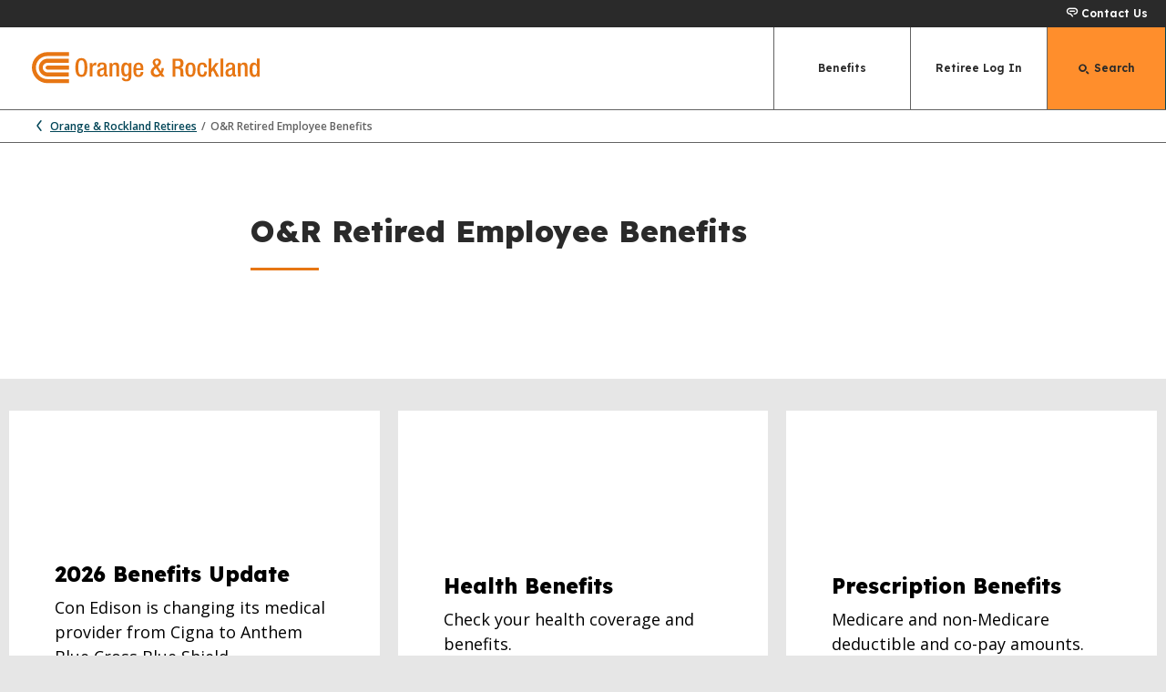

--- FILE ---
content_type: text/html; charset=utf-8
request_url: https://www.retirees.oru.com/en/benefits
body_size: 6271
content:



<!DOCTYPE html>
<html lang="en" class="js js-html">
<head>
        <script type="text/javascript">
        console.log("%c⚠️ Security Warning! ⚠️", "color: red; font-size: 30px; font-weight: bold; text-shadow: 3px 3px 0px rgba(0,0,0,0.2);");
        console.log("%cThis is a browser feature for developers. If you were instructed to enter a code or link here, this is a scam and doing so may compromise your security.", "background: yellow; color: black; font-size: 14px; padding: 1px; border-radius: 5px;");
    </script>


    <link rel="icon" type="image/x-icon" href="https://cdnc-dcxprod2-sitecore.azureedge.net/-/media/images/oru/common/oru_favicon.ico?rev=29bf241a549c4f65b3e298d56257aa3e" />
    <link rel="apple-touch-icon" href="https://cdnc-dcxprod2-sitecore.azureedge.net/-/media/images/oru/common/oru-apple-touch-icon.png?rev=162261259576443ca8b0fa26e5273f04">


    <!-- Fonts Bundles Rendering-->
    

<link rel='preconnect' href='https://fonts.googleapis.com' as='font' crossorigin>
<link rel='preconnect' href='https://fonts.gstatic.com' as='font' crossorigin>


    

    <title>O&amp;R Retired Employee Benefits</title>
    <meta charset="UTF-8">
    <meta name="description" content="">
    <meta name="keywords" content="">
    <meta name="viewport" content="width=device-width">
    <meta name="format-detection" content="telephone=no">

    
    <!-- SEO Tagging-->
    
        <link rel="canonical" href="https://www.retirees.oru.com/en/benefits">

    <!-- Styles Bundles Rendering-->
    

<link rel='preload' href='/styles/main-prod.min.css?v=97fe5ba1b02f4a769cefad591cf0b1b9' as='style'/>
<link href='/styles/main-prod.min.css?v=97fe5ba1b02f4a769cefad591cf0b1b9' rel='stylesheet' />



    <script src="https://www.google.com/recaptcha/api.js" async defer></script>

    
    


    
    
    

    <script>
        var customPageLoadAnalytics = {};
        var customEventsAnalytics = {};
        var isOru = false;
    </script>

    <!-- Scripts Bundles Rendering-->
    

<script src='/scripts/main-prod.min.js?v=97fe5ba1b02f4a769cefad591cf0b1b9' defer></script>


    <!-- Virtual Assistant CSS -->

</head>
<body class="js-body mouse-user is-oru">

    


<div class="header-wrapper js-header-wrapper ">

    <a class="js-module skip-main-content skip-main-content--blue" href="#mainContent" data-module="SkipToMainContentComponent">
        Skip to Main Content
        <span class="icon-arrow skip-main-content__icon"></span>
    </a>

    
        <div class="page-loading page-loading--hidden js-page-loading">
            <img class="page-loading__image js-page-loading-image" src="//www.retirees.oru.com/images/ajax-loader-oru.gif" alt="ajax loader animation" />
        </div>

    
    
<div class="js-alerts-container">
    
    

<div class="unsupported-browser-banner-wrapper hidden js-module"
    data-browsers-blacklist-versions="Firefox:115|Safari:16|Edge:115|Chrome:115"
    
    data-browsers-show-banner-list="Opera"
    data-module="UnsupportedBrowserBanner">
    <div class="unsupported-browser-banner">
        <div class="unsupported-browser-banner__block unsupported-browser-banner__block--full-mobile">
            <div class="unsupported-browser-banner__content unsupported-browser-banner__content--flex">
                <span class="icon-report-problem unsupported-browser-banner__type-icon"></span>
                <p class="unsupported-browser-banner__content-text unsupported-browser-banner__content-text--absolute">
                    You are using an unsupported browser. Please download the latest version of&nbsp;<a rel="noopener noreferrer" href="https://www.google.com/chrome/downloads/" target="_blank">Chrome</a>,&nbsp;<a rel="noopener noreferrer" href="https://www.mozilla.org/en-US/firefox/new/" target="_blank">Firefox</a>,&nbsp;<a rel="noopener noreferrer" href="https://www.microsoft.com/en-us/edge" target="_blank">Edge</a>, or&nbsp;<a rel="noopener noreferrer" href="https://support.apple.com/downloads/safari" target="_blank">Safari</a>.                </p>
            </div>
        </div>
    </div>
</div>

</div>

<header class="header header--oru js-header-select-language js-module" role="banner"
        data-module="HeaderComponent"
        data-dynamic-links-service-url="/sitecore/api/ssc/ConEd-Cms-Services-Controllers-Dcx/Account/0/GetMenuHeaderDynamicLinks">
    <div class="header__secondary">
        <ul class="header__secondary-content content-gutter">
            
                <li class="header__secondary-item">
<a href="/en/contact-us" class="header__secondary-link" >                        <span class="header__secondary-link-icon icon-language"></span>Contact Us</a>                </li>
                                </ul>
    </div>
    
        <div class="header__primary js-header-primary">
        <div class="header__primary-left-bg"></div>
        <div class="header__primary-right-bg"></div>
        <div id="global_nav" class="header__primary-content content-gutter">

            <a href="https://www.oru.com" aria-label="Con Edison main page">
                <img class="header__logo header__logo--oru" src="https://www.retirees.oru.com/images/logo-oru.svg" alt="Con Edison logo">
            </a>
            <ul class="header__actions">

                    <li id="mobile-search" class="header__action">
                        <button class="header__action-btn js-action-search" aria-label="search">
                            <span class="header__action-btn-icon icon-search"></span><span class="header__action-btn-text"></span>
                        </button>
                    </li>
                <li id="global_mobile_nav" class="header__action">
                    <button class="header__action-btn header__action-menu js-action-menu" aria-label="toggle menu">
                        <span class="header__action-btn-icon icon-menu"></span><span class="header__action-btn-text"></span>
                    </button>
                </li>
            </ul>

            <nav class="header__main-content">

                
                <ul class="header--nav-item-animation header__primary-nav header__primary-nav--mobile-hidden js-animation-selector">
                        <li id="" class="header__primary-nav-item primary-nav-item  js-primary-nav-item">
                            <button class="primary-nav-item__btn js-nav-item" aria-expanded="false" aria-haspopup="true">Benefits<span class="primary-nav-item__icon js-nav-item-icon icon-carrot"></span></button>
                            <div class="primary-nav-item__arrow"></div>
                            
                            <ul class="primary-nav-item__links">
                                        <li class="primary-nav-item__link">
                                            
                                                <a class="primary-nav-item__anchor "  href="/en/benefits/medical-benefits">
                                                    2026 Medical Benefits
                                                </a>
                                        </li>
                                        <li class="primary-nav-item__link">
                                            
                                                <a class="primary-nav-item__anchor "  href="/en/benefits/prescription-drug-benefits">
                                                    Prescription Benefits
                                                </a>
                                        </li>
                                        <li class="primary-nav-item__link">
                                            
                                                <a class="primary-nav-item__anchor "  href="/en/benefits/dental-benefits">
                                                    Dental Benefits
                                                </a>
                                        </li>
                                        <li class="primary-nav-item__link">
                                            
                                                <a class="primary-nav-item__anchor "  href="/en/benefits/benefits-forms">
                                                    Benefits Forms
                                                </a>
                                        </li>
                                        <li class="primary-nav-item__link">
                                            
                                                <a class="primary-nav-item__anchor "  href="/en/benefits/contact-benefit-providers">
                                                    Benefit Provider Contacts
                                                </a>
                                        </li>
                                        <li class="primary-nav-item__link">
                                            
                                                <a class="primary-nav-item__anchor "  href="/en/benefits/culture-card-retiree-discounts">
                                                    Retiree Discounts
                                                </a>
                                        </li>
                            </ul>
                        </li>
                        <li id="" class="header__primary-nav-item primary-nav-item  js-primary-nav-item">
                            <button class="primary-nav-item__btn js-nav-item" aria-expanded="false" aria-haspopup="true">Retiree Log In<span class="primary-nav-item__icon js-nav-item-icon icon-carrot"></span></button>
                            <div class="primary-nav-item__arrow"></div>
                            
                            <ul class="primary-nav-item__links">
                                        <li class="primary-nav-item__link">
                                            
                                                <a class="primary-nav-item__anchor "  href="/en/new-login" target="">
                                                        <span class="primary-nav-item__anchor--lock icon-filled-lock"></span>
                                                    Log In or Register
                                                </a>
                                        </li>
                            </ul>
                        </li>
                                            <li id="search" class="header__primary-nav-item primary-nav-item primary-nav-item--blue js-primary-nav-item">
                            <button class="primary-nav-item__btn primary-nav-item__btn-search js-nav-search" aria-label="Search">
                                <span class="primary-nav-item__icon icon-search"></span>
                                <span class="primary-nav-item__text">Search</span>
                            </button>
                        </li>

                </ul>

                
                <div class="primary-nav-drawer primary-nav-drawer--desktop-hidden js-nav-primary-mobile">
                    <div class="primary-nav-drawer__primary-wrapper js-primary-nav-drawer-wrapper">

                        
                        <ul>
                                <li id="" class="primary-nav-item">
                                    <button class="primary-nav-item__btn js-primary-nav-mobile-item-forward" data-secondary-nav="mobile-nav-benefits">
                                        <span>Benefits</span>
                                        <span class="icon-carrot primary-nav-item__icon primary-nav-item__icon--carrot-right"></span>
                                    </button>
                                </li>
                                <li id="" class="primary-nav-item">
                                    <button class="primary-nav-item__btn js-primary-nav-mobile-item-forward" data-secondary-nav="mobile-nav-retirees-self-service">
                                        <span>Retiree Log In</span>
                                        <span class="icon-carrot primary-nav-item__icon primary-nav-item__icon--carrot-right"></span>
                                    </button>
                                </li>
                        </ul>

                        
                        <ul class="header--nav-item-animation header__secondary-nav js-nav-mobile-secondary js-animation-selector">
                                <li class="header__secondary-nav-item">
                                </li>
                                                            <li class="header__secondary-nav-item">
<a href="/en/contact-us" class="header__secondary-nav-link" >                                        <span class="header__secondary-nav-link-icon icon-language"></span><span class="header__secondary-nav-text">Contact Us</span>
</a>                                </li>
                                                                                </ul>
                    </div>

                    
                        <div class="primary-nav-drawer__secondary-wrapper js-secondary-nav-drawer-wrapper" data-secondary-nav-id="mobile-nav-benefits">
                            <ul>
                                <button class="primary-nav-item__btn js-primary-nav-mobile-item-back js-selector" data-primary-nav="mobile-nav-benefits">
                                    <span class="primary-nav-item__icon--left primary-nav-item__icon--carrot-left icon-carrot"></span>
                                    <span class="primary-nav-item__btn-text">Benefits</span>
                                </button>

                                        <li class="primary-nav-item__link">
                                            
                                                <a class="primary-nav-item__anchor "  href="/en/benefits/medical-benefits">
                                                    2026 Medical Benefits
                                                </a>
                                        </li>
                                        <li class="primary-nav-item__link">
                                            
                                                <a class="primary-nav-item__anchor "  href="/en/benefits/prescription-drug-benefits">
                                                    Prescription Benefits
                                                </a>
                                        </li>
                                        <li class="primary-nav-item__link">
                                            
                                                <a class="primary-nav-item__anchor "  href="/en/benefits/dental-benefits">
                                                    Dental Benefits
                                                </a>
                                        </li>
                                        <li class="primary-nav-item__link">
                                            
                                                <a class="primary-nav-item__anchor "  href="/en/benefits/benefits-forms">
                                                    Benefits Forms
                                                </a>
                                        </li>
                                        <li class="primary-nav-item__link">
                                            
                                                <a class="primary-nav-item__anchor "  href="/en/benefits/contact-benefit-providers">
                                                    Benefit Provider Contacts
                                                </a>
                                        </li>
                                        <li class="primary-nav-item__link">
                                            
                                                <a class="primary-nav-item__anchor "  href="/en/benefits/culture-card-retiree-discounts">
                                                    Retiree Discounts
                                                </a>
                                        </li>
                            </ul>
                        </div>
                        <div class="primary-nav-drawer__secondary-wrapper js-secondary-nav-drawer-wrapper" data-secondary-nav-id="mobile-nav-retirees-self-service">
                            <ul>
                                <button class="primary-nav-item__btn js-primary-nav-mobile-item-back js-selector" data-primary-nav="mobile-nav-retirees-self-service">
                                    <span class="primary-nav-item__icon--left primary-nav-item__icon--carrot-left icon-carrot"></span>
                                    <span class="primary-nav-item__btn-text">Retiree Log In</span>
                                </button>

                                        <li class="primary-nav-item__link">
                                            
                                                <a class="primary-nav-item__anchor "  href="/en/new-login" target="">
                                                        <span class="primary-nav-item__anchor--lock icon-filled-lock"></span>
                                                    Log In or Register
                                                </a>
                                        </li>
                            </ul>
                        </div>
                    
                    
                </div>
            </nav>
        </div>
    </div>
    <div class="search-box js-module" data-module="SearchBoxComponent" aria-modal="true" role="dialog">
        <div class="search-box__wrapper content-gutter">
            <button class="search-box__close-button icon-close js-close-search" aria-label="Close"></button>
            <div class="search-box__form-wrapper content-gutter">

                <img class="header__logo header__logo--oru search-box__logo" src="https://www.retirees.oru.com/images/logo-oru.svg" alt="Con Edison logo">
                <form class="search-box__form  js-module" action="/en/search"
                      method="post" data-module="SearchSubmit" autocomplete="off">
                    <input class="input search-box__input js-search-box-input js-coned-input" type="text"
                           maxlength="100" placeholder="SEARCH" id="searchId" name="search" aria-label="search">
                    <button class="search-box__search-button icon-search " aria-label="search"></button>
                    <span class="search-box__animation js-input-selector"></span>
                <input type="hidden" name="as_ffc_field" value="[base64]" /><input type="hidden" name="as_sfid" value="AAAAAAX2A99908mPAq-nWyvMfN0oM8sgMp71d5nZsuMEOvkW32JhSh68JdR_LXLNGSlUNh0acALqkEIrV4ZbLW4dbXV0G9Q12O1TV5h5RbJdlMqvADwEuwQebRWXmmjj7Idix929rRQInc3s0S2PHBmDYb3e0zj5QdqULL0JNuYngiO-zA==" /><input type="hidden" name="as_fid" value="6dcbec9b83a2f0571e5ba61f518667f16a0088e1" /></form>
            </div>
            <div class="search-box__suggested-wrapper">
                <ul class="search-box__suggested-list">
                </ul>
            </div>
        </div>
    </div>


</header>

</div>












<div class="page-content js-page-content " id="mainContent" tabindex="-1">


    


    <div class="breadcrumbs-wrapper hidden-mobile">
        <ul class="breadcrumbs breadcrumbs--oru content-gutter">

            
                <li class="breadcrumbs__item">
                    <a class="breadcrumbs__item-link" href="/en/"><span class="breadcrumbs__item-icon icon-carrot"></span>Orange &amp; Rockland Retirees</a>
                </li>
                        <li class="breadcrumbs__item">
                <p class="breadcrumbs__item-text">O&amp;R Retired Employee Benefits</p>
            </li>
        </ul>
    </div>
    <div class="breadcrumbs-wrapper visible-mobile">
        <ul class="breadcrumbs breadcrumbs--oru content-gutter">
                <li class="breadcrumbs__item">
                    <a class="breadcrumbs__item-link" href="/en/">
                        <span class="breadcrumbs__item-icon icon-carrot"></span>
                        Orange &amp; Rockland Retirees
                    </a>
                </li>
        </ul>
    </div>







<div class="article-header-wrapper ">
    <div class="content-gutter">
        <div class="article-header article-header--oru content-gutter animated-hero--animation-image js-fadein-image-selector">
            <div class="article-header__content js-module" data-module="LoadHero">
                    <h1 id="articleHeaderTitleId" class="article-header__title animated-hero--animation-item js-fadein-selector">O&R Retired Employee Benefits</h1>
                <div class="animated-hero animated-hero--animation-item js-fadein-selector">
                    <div class="article-header__byline-wrapper">
                        <div class="article-header__byline-hr"></div>
                        <ul class="article-header__byline">
                                                    </ul>
                    </div>
                        <div class="article-header__description">
                            <p id="articleHeaderParagraphId"></p>
                        </div>
                    <ul class="article-header__ctas">
                    </ul>

                </div>
            </div>
        </div>
    </div>
</div>

    <div class="card-tile__page-wrapper card-tile--oru content-gutter js-module" data-module="LoadCardTiles">



        




<div class="card-tile card-tile-wrapper   card-tile--type-text ">
    <div class="js-card-selector card-tile__zoom card-tile__zoom--animation js-$name">

        <a href="/en/benefits/2026-benefits-update-oru" class="card-tile__link-wrapper">


        <div class="card-tile__info-container card-tile__info-container--type-text">

            <p class="card-tile__title js-card-tile-title card-tile__title--type-text" data-ce-line-clamp-small="2" data-ce-line-clamp-medium="2" data-ce-line-clamp-large="2">
2026 Benefits Update            </p>
            <p class="card-tile__description card-tile__description--type-text" data-ce-line-clamp-small="3" data-ce-line-clamp-medium="3" data-ce-line-clamp-large="3">
Con Edison is changing its medical provider from Cigna to Anthem Blue Cross Blue Shield.            </p>
                <span class="card-tile__link">LEARN MORE</span>
        </div>
        </a>
    </div>

</div>


<div class="card-tile card-tile-wrapper   card-tile--type-text ">
    <div class="js-card-selector card-tile__zoom card-tile__zoom--animation js-$name">

        <a href="/en/benefits/medical-benefits" class="card-tile__link-wrapper">


        <div class="card-tile__info-container card-tile__info-container--type-text">

            <p class="card-tile__title js-card-tile-title card-tile__title--type-text" data-ce-line-clamp-small="2" data-ce-line-clamp-medium="2" data-ce-line-clamp-large="2">
Health Benefits            </p>
            <p class="card-tile__description card-tile__description--type-text" data-ce-line-clamp-small="3" data-ce-line-clamp-medium="3" data-ce-line-clamp-large="3">
Check your health coverage and benefits.            </p>
                <span class="card-tile__link">Compare Plan Benefits</span>
        </div>
        </a>
    </div>

</div>


<div class="card-tile card-tile-wrapper   card-tile--type-text ">
    <div class="js-card-selector card-tile__zoom card-tile__zoom--animation js-$name">

        <a href="/en/benefits/prescription-drug-benefits" class="card-tile__link-wrapper">


        <div class="card-tile__info-container card-tile__info-container--type-text">

            <p class="card-tile__title js-card-tile-title card-tile__title--type-text" data-ce-line-clamp-small="2" data-ce-line-clamp-medium="2" data-ce-line-clamp-large="2">
Prescription Benefits            </p>
            <p class="card-tile__description card-tile__description--type-text" data-ce-line-clamp-small="3" data-ce-line-clamp-medium="3" data-ce-line-clamp-large="3">
Medicare and non-Medicare deductible and co-pay amounts.
            </p>
                <span class="card-tile__link">See What You’ll Pay</span>
        </div>
        </a>
    </div>

</div>


<div class="card-tile card-tile-wrapper   card-tile--type-text ">
    <div class="js-card-selector card-tile__zoom card-tile__zoom--animation js-$name">

        <a href="/en/benefits/dental-benefits" class="card-tile__link-wrapper">


        <div class="card-tile__info-container card-tile__info-container--type-text">

            <p class="card-tile__title js-card-tile-title card-tile__title--type-text" data-ce-line-clamp-small="2" data-ce-line-clamp-medium="2" data-ce-line-clamp-large="2">
Dental Benefits            </p>
            <p class="card-tile__description card-tile__description--type-text" data-ce-line-clamp-small="3" data-ce-line-clamp-medium="3" data-ce-line-clamp-large="3">
As a retiree, you’re eligible for dental coverage for you and your dependents.
            </p>
                <span class="card-tile__link">Enroll Now </span>
        </div>
        </a>
    </div>

</div>


<div class="card-tile card-tile-wrapper   card-tile--type-text ">
    <div class="js-card-selector card-tile__zoom card-tile__zoom--animation js-$name">

        <a href="/en/benefits/benefits-forms" class="card-tile__link-wrapper">


        <div class="card-tile__info-container card-tile__info-container--type-text">

            <p class="card-tile__title js-card-tile-title card-tile__title--type-text" data-ce-line-clamp-small="2" data-ce-line-clamp-medium="2" data-ce-line-clamp-large="2">
Benefit Forms            </p>
            <p class="card-tile__description card-tile__description--type-text" data-ce-line-clamp-small="3" data-ce-line-clamp-medium="3" data-ce-line-clamp-large="3">
Download claim forms for medical, dental, vision, and prescription services.            </p>
                <span class="card-tile__link">Get Forms</span>
        </div>
        </a>
    </div>

</div>


<div class="card-tile card-tile-wrapper   card-tile--type-text ">
    <div class="js-card-selector card-tile__zoom card-tile__zoom--animation js-pension-benefit-adjustments">

        <a href="/en/benefits/pension-adjustments" class="card-tile__link-wrapper">


        <div class="card-tile__info-container card-tile__info-container--type-text">

            <p class="card-tile__title js-card-tile-title card-tile__title--type-text" data-ce-line-clamp-small="2" data-ce-line-clamp-medium="2" data-ce-line-clamp-large="2">
Pension Adjustments            </p>
            <p class="card-tile__description card-tile__description--type-text" data-ce-line-clamp-small="3" data-ce-line-clamp-medium="3" data-ce-line-clamp-large="3">
See the latest announcements regarding your pension benefits.            </p>
                <span class="card-tile__link">LEARN MORE</span>
        </div>
        </a>
    </div>

</div>


<div class="card-tile card-tile-wrapper   card-tile--type-text ">
    <div class="js-card-selector card-tile__zoom card-tile__zoom--animation js-$name">

        <a href="/en/benefits/contact-benefit-providers" class="card-tile__link-wrapper">


        <div class="card-tile__info-container card-tile__info-container--type-text">

            <p class="card-tile__title js-card-tile-title card-tile__title--type-text" data-ce-line-clamp-small="2" data-ce-line-clamp-medium="2" data-ce-line-clamp-large="2">
Benefit Provider Contacts            </p>
            <p class="card-tile__description card-tile__description--type-text" data-ce-line-clamp-small="3" data-ce-line-clamp-medium="3" data-ce-line-clamp-large="3">
Call or write your benefit providers directly.             </p>
                <span class="card-tile__link">See Contact Information</span>
        </div>
        </a>
    </div>

</div>


<div class="card-tile card-tile-wrapper   card-tile--type-text ">
    <div class="js-card-selector card-tile__zoom card-tile__zoom--animation js-$name">

        <a href="/en/benefits/culture-card-retiree-discounts" class="card-tile__link-wrapper">


        <div class="card-tile__info-container card-tile__info-container--type-text">

            <p class="card-tile__title js-card-tile-title card-tile__title--type-text" data-ce-line-clamp-small="2" data-ce-line-clamp-medium="2" data-ce-line-clamp-large="2">
Employee and Retiree Discounts            </p>
            <p class="card-tile__description card-tile__description--type-text" data-ce-line-clamp-small="3" data-ce-line-clamp-medium="3" data-ce-line-clamp-large="3">
Save on museums, shopping, health clubs, and more.            </p>
                <span class="card-tile__link">See All Discounts</span>
        </div>
        </a>
    </div>

</div>    </div>

    

















</div>



<footer class="footer footer--retiree-oru js-module js-footer" data-module="FooterComponent">
    <div class="footer__primary">
        <div class="footer__primary-items content-gutter">
                    <div class="footer__primary-item">
                        <h2 class="footer__primary-item-text">News</h2>
                        <button class="footer__primary-item-btn js-footer-item-btn" aria-expanded="false">
                            News
                            <span class="footer__primary-item-icon js-footer-item-icon icon-carrot"></span>
                        </button>
                        <ul class="footer__primary-item-links js-footer-item-links">
                                        <li class="footer__primary-item-link">

                                                <a class="footer__primary-item-anchor" href="https://www.oru.com/en/about-us/media-center/recent-news-releases">O&amp;R Press Releases</a>
                                        </li>
                        </ul>
                    </div>
                            <div class="footer__primary-item">
                    <h2 class="footer__primary-item-text">ORUConnect </h2>
                    <button class="footer__primary-item-btn footer__primary-item-btn--open js-footer-item-btn" aria-expanded="false">
                        ORUConnect 
                        <span class="footer__primary-item-icon js-footer-item-icon icon-carrot"></span>
                    </button>
                    <ul class="footer__primary-item-links js-footer-item-links footer__primary-item-links--social">
                            <li class="footer__primary-item-link">
                                <a href="https://www.facebook.com/ORUConnect/" class="footer__primary-item-anchor footer__primary-item-anchor--social" target="_blank" rel="noopener noreferrer" title="Facebook">
                                    <span class="footer__primary-link-icon icon-facebook">
                                        <span class="footer__primary-link-animation"></span>
                                    </span>
                                    Facebook
                                </a>
                            </li>
                            <li class="footer__primary-item-link">
                                <a href="https://www.x.com/oruconnect" class="footer__primary-item-anchor footer__primary-item-anchor--social" target="_blank" rel="noopener noreferrer" title="X">
                                    <span class="footer__primary-link-icon icon-twitter">
                                        <span class="footer__primary-link-animation"></span>
                                    </span>
                                    X
                                </a>
                            </li>
                            <li class="footer__primary-item-link">
                                <a href="https://www.linkedin.com/company/oruconnect/" class="footer__primary-item-anchor footer__primary-item-anchor--social" target="_blank" rel="noopener noreferrer" title="LinkedIn">
                                    <span class="footer__primary-link-icon icon-linked-in">
                                        <span class="footer__primary-link-animation"></span>
                                    </span>
                                    LinkedIn
                                </a>
                            </li>
                    </ul>
                </div>
        </div>
    </div>

    <div class="footer__secondary">
        <div class="footer__secondary-wrapper content-gutter">
            <ul class="footer__secondary-items">
                    <li class="footer__secondary-item">
                        <a class="footer__secondary-link" href="https://www.oru.com/en/privacy-statement" title="">Privacy Policy</a>
                    </li>

                    <li class="footer__secondary-item">
                        <a class="footer__secondary-link" href="https://oru.com" title="">ORU.com</a>
                    </li>

                    <li class="footer__secondary-item">
                        <a class="footer__secondary-link" href="https://conedison.com" title="">Con Edison.com</a>
                    </li>
                                            </ul>
            <p class="footer__disclaimer">&#169; 2016-2026 Consolidated Edison Company of New York, Inc. All Rights Reserved.</p>
        </div>
    </div>

    


</footer>


    <link href="https://fonts.googleapis.com/css2?family=Lexend:wght@300;400;600;800&family=Open+Sans:ital,wght@0,300;0,400;0,600;0,700;0,800;1,300;1,600;1,700;1,800&display=swap" rel="stylesheet">

    

<script type="text/javascript">

    var dataLayer = [],
        pageLoadAnalytics = {
            // populate on all pages
            "pageLanguage": "en",
            "pageSection": "home",

            // populate for some pages only
            "siteMode": "",
            "contentTitle": "benefits",
            "contentTopic": "",
            "contentEnergyType": "",
            "contentAudience": "",
            "contentLocation": "",
            "contentLanguage": "English",
            "contentSource": "",
            "contentDate": "10/27/2025",

            // populate for some users only
            "accountId": "",
            "userId": "",
            "isRegistered": "False",
            "isLoggedIn": "False"
            
            
        };
    
    

    
    for (var key in customPageLoadAnalytics) {
        pageLoadAnalytics[key] = customPageLoadAnalytics[key];
    }

    
    dataLayer.push(pageLoadAnalytics);

    
    for (var key in customEventsAnalytics) {
        dataLayer.push(customEventsAnalytics[key]);
    }

</script>

    



    <!-- Virtual Assistant -->

    <!-- Virtual Assistant JS -->

    <!-- Moxie scripts -->
    
</body>
</html>

--- FILE ---
content_type: image/svg+xml
request_url: https://www.retirees.oru.com/images/logo-oru.svg
body_size: 5178
content:
<?xml version="1.0" encoding="utf-8"?>
<!-- Generator: Adobe Illustrator 19.2.0, SVG Export Plug-In . SVG Version: 6.00 Build 0)  -->
<svg version="1.1" id="Layer_2" xmlns="http://www.w3.org/2000/svg" xmlns:xlink="http://www.w3.org/1999/xlink" x="0px" y="0px"
	 viewBox="0 0 266.3 36.9" style="enable-background:new 0 0 266.3 36.9;" xml:space="preserve">
<style type="text/css">
	.st0{fill:#E77613;}
</style>
<g id="Layer_1_1_">
	<path class="st0" d="M18.2,0.6C8.2,0.6,0,8.8,0,18.7s8.2,18.2,18.2,18.2h25.2v-4.7H18.2c-7.5,0-13.5-6.1-13.5-13.5
		c0-7.5,6-13.5,13.5-13.5h25.2V0.6H18.2"/>
	<path class="st0" d="M18.5,13.1h24.7V8.3H18.5C12.7,8.3,8.1,13,8.1,18.7s4.7,10.4,10.4,10.4h24.7v-4.7H18.5c-3.2,0-5.8-2.6-5.8-5.8
		S15.4,13.1,18.5,13.1"/>
	<path class="st0" d="M16,18.7c0,1.2,1,2.4,2.4,2.4h24.9v-4.7H18.4C17.1,16.5,16,17.5,16,18.7"/>
	<path class="st0" d="M57.9,29.6c4.9,0,7-3.4,7-11s-2.2-11-7-11s-7,3.4-7,11S53,29.6,57.9,29.6 M57.9,27.1c-2,0-3.6-1.2-3.6-8.6
		c0-7.1,1.6-8.4,3.6-8.4s3.6,1.2,3.6,8.4C61.5,25.9,59.9,27.1,57.9,27.1z"/>
	<path class="st0" d="M67.7,13.3h3.2v2.5l0,0c0.7-1.7,1.9-3,3.7-3c0.3,0,0.6,0.1,0.8,0.1v3.3c-0.2-0.1-0.8-0.2-1.4-0.2
		c-1.5,0-3.2,0.7-3.2,3.6v9.5h-3.2L67.7,13.3"/>
	<path class="st0" d="M84.3,20.8c-0.8,0.7-2.6,1-3.6,1.5c-0.9,0.5-1.2,1.4-1.2,2.6c0,1.4,0.7,2.4,2,2.4c1.9,0,2.8-1.5,2.8-3.7
		L84.3,20.8 M87.4,25.9c0,0.6,0.3,1.1,0.8,1.1c0.2,0,0.5,0,0.6-0.1v2c-0.3,0.2-0.9,0.3-1.6,0.3c-1.5,0-2.6-0.6-2.7-2.2h-0.1
		c-0.8,1.6-2.2,2.4-4,2.4c-2.6,0-4.2-1.5-4.2-4.5c0-3.5,1.6-4.3,3.7-5l2.5-0.7c1.1-0.3,1.8-0.7,1.8-2c0-1.5-0.5-2.4-2.2-2.4
		c-2.2,0-2.4,1.5-2.4,3.1h-3.1c0-3.4,1.4-5.2,5.7-5.2c2.8,0,5.1,1.1,5.1,4V25.9L87.4,25.9z"/>
	<path class="st0" d="M90.7,13.3h3.1v1.8h0.1c0.8-1.5,2.3-2.3,4.1-2.3c2.4,0,4,1.1,4,4.3v12h-3.2v-11c0-2-0.7-2.8-2.2-2.8
		c-1.2,0-2.6,1-2.6,3.2v10.7h-3.2L90.7,13.3"/>
	<path class="st0" d="M105.1,30.7c0,1.2,0.6,4.1,5.2,4.1c4.3,0,6-2.4,6-6.2V13.3h-3.1v1.9h-0.1c-0.3-1.1-1.6-2.4-3.5-2.4
		c-4.5,0-5.1,4.8-5.1,8.2c0,4.3,1,8.1,4.8,8.1c1.6,0,3.1-0.8,3.6-2.2h0.1v2.6c0,1.8-1,3-2.7,3c-1.5,0-2.3-0.9-2.3-1.9L105.1,30.7
		 M107.9,20.8c0-3,0.3-5.3,2.7-5.3c2.3,0,2.6,2.8,2.6,5.4c0,2.5-0.2,5.7-2.7,5.7C108,26.6,107.9,23.5,107.9,20.8z"/>
	<path class="st0" d="M130.3,21.7V20c0-4.4-1.2-7.1-5.7-7.1c-5,0-5.9,4.4-5.9,8.6c0,7.4,3.2,8.2,5.9,8.2c3.5,0,5.7-2.2,5.7-5.8h-3.1
		c0,0.9-0.2,3.5-2.6,3.5c-2.4,0-2.7-2.7-2.7-4.9v-0.9L130.3,21.7 M122,19.4v-0.3c0-2,0.7-4.1,2.7-4.1c1.8,0,2.5,1.6,2.5,3.6v0.8H122
		L122,19.4z"/>
	<path class="st0" d="M145.8,15.7l-0.5-0.7c-0.6-0.8-1.2-1.8-1.2-3c0-1.4,1.1-1.8,2-1.8c1.2,0,2,0.7,2,2c0,1.1-0.8,2-1.6,2.7
		L145.8,15.7 M147.3,17.6l1.1-0.8c1.5-1.1,2.6-2.5,2.6-4.4c0-3.5-3.1-4.3-4.7-4.3c-2.8,0-5.1,1.5-5.1,4.5c0,1.1,0.7,2.3,1.4,3.5
		l0.8,1.2l-1.4,1c-1.8,1.4-3,3.2-3,5.6c0,2.2,1.4,5.9,6.2,5.9c2.4,0,4-1,5.3-2.2l1.2,1.8h3.6l-2.8-4.1c1.5-2,1.8-4.7,1.8-5.8v-0.2
		h-2.7v0.5c0,1.1-0.3,2.4-0.8,3.2L147.3,17.6z M144.9,19.3l4.3,6.1c-0.8,0.9-1.8,1.7-3.3,1.7c-1.9,0-3.6-1.5-3.6-3.4
		c0-1.6,0.7-2.7,1.9-3.7L144.9,19.3z"/>
	<path class="st0" d="M164.4,29.3h3.4v-9.2h2.7c2.3,0,3.1,1,3.1,3.3c0.1,1.6,0,2.7,0.1,4c0.1,0.8,0.2,1.5,0.6,1.8h3.9
		c-0.5-0.3-0.9-0.8-1-1.8c-0.1-1.2-0.1-3-0.1-4.3c-0.1-3-1.2-4.1-3.3-4.3v0c2.3-0.3,3.5-2.5,3.5-5.2c0-4-2.4-5.4-5.3-5.4h-7.5V29.3
		 M167.8,17.5v-6.9h2.8c2.2,0,3.2,1.2,3.2,3.4s-1.2,3.4-3.4,3.4C170.6,17.5,167.8,17.5,167.8,17.5z"/>
	<path class="st0" d="M179.5,21.2c0,5,1.5,8.4,5.9,8.4s6-3.4,6-8.4s-1.2-8.4-6-8.4C180.9,12.8,179.5,16.2,179.5,21.2 M182.8,21.2
		c0-3.5,0.5-6,2.7-6c2.4,0,2.7,2.5,2.7,6c0,4.1-0.5,6-2.7,6C183.2,27.3,182.8,25.3,182.8,21.2z"/>
	<path class="st0" d="M204.7,23.4c-0.2,3.9-1.5,6.2-5.4,6.2c-4.7,0-5.9-3.4-5.9-8.4s1.2-8.4,5.9-8.4c4.8-0.1,5.4,3.7,5.4,5.7h-3.2
		c0-1.5-0.5-3.4-2.3-3.4c-2.3,0-2.7,2.5-2.7,6c0,3.5,0.5,6,2.7,6c1.8,0,2.4-1.5,2.4-3.9L204.7,23.4"/>
	<polyline class="st0" points="206.6,8.1 209.9,8.1 209.9,20 209.9,20 214.8,13.3 218.6,13.3 213.7,19.4 219.1,29.3 215.6,29.3 
		211.8,22 209.9,24.2 209.9,29.3 206.6,29.3 206.6,8.1 	"/>
	<rect x="220.6" y="8.1" class="st0" width="3.2" height="21.2"/>
	<path class="st0" d="M237.5,16.8c0-2.8-2.3-4-5.1-4c-4.2,0-5.7,1.8-5.7,5.2h3.1c0-1.6,0.3-3.1,2.4-3.1c1.7,0,2.2,0.9,2.2,2.4
		c0,1.4-0.7,1.7-1.8,2l-2.5,0.7c-2.2,0.7-3.7,1.5-3.7,5c0,3.1,1.6,4.5,4.2,4.5c1.8,0,3.2-0.8,4-2.4h0.1c0.1,1.6,1.2,2.2,2.7,2.2
		c0.7,0,1.2-0.2,1.6-0.3v-2c-0.1,0.1-0.3,0.1-0.6,0.1c-0.5,0-0.8-0.6-0.8-1.1L237.5,16.8 M234.4,23.5c0,2.4-0.9,3.7-2.8,3.7
		c-1.4,0-2-1-2-2.4c0-1.2,0.3-2.2,1.2-2.6c0.9-0.5,2.7-0.8,3.6-1.5V23.5z"/>
	<path class="st0" d="M240.8,13.3h3.1v1.8h0.1c0.8-1.5,2.3-2.3,4.1-2.3c2.4,0,4,1.1,4,4.3v12h-3.2v-11c0-2-0.7-2.8-2.3-2.8
		c-1.2,0-2.5,1-2.5,3.2v10.7h-3.2L240.8,13.3"/>
	<path class="st0" d="M263.3,29.3h3.1V8.1h-3.2v7.1H263c-0.6-1.5-1.9-2.3-3.6-2.3c-2.4,0-4.9,1.1-4.9,8.2c0,5.4,1.5,8.6,5.2,8.6
		c2.3,0,3.1-1.4,3.5-2.4h0.1L263.3,29.3 M263.3,21.5c0,3.4-0.5,5.7-2.7,5.7s-2.7-2.3-2.7-5.9c0-4.3,0.7-5.8,2.5-5.8
		C262.8,15.5,263.3,17.7,263.3,21.5z"/>
</g>
</svg>
